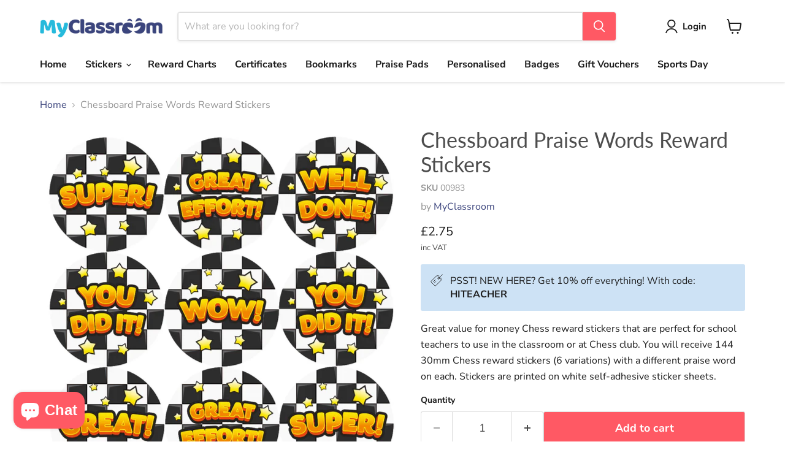

--- FILE ---
content_type: text/javascript; charset=utf-8
request_url: https://myclassroom.co.uk/products/chess-board-praise-words-reward-stickers.js
body_size: 838
content:
{"id":8380095693013,"title":"Chessboard Praise Words Reward Stickers","handle":"chess-board-praise-words-reward-stickers","description":"\u003cp data-mce-fragment=\"1\"\u003eGreat value for money Chess\u003cspan data-mce-fragment=\"1\"\u003e reward stickers that are perfect for school teachers to use in the classroom or at Chess club. You will receive 144 30mm Chess reward stickers (6 variations) with a different praise word on each. Stickers are printed on white self-adhesive sticker sheets.\u003c\/span\u003e\u003c\/p\u003e","published_at":"2024-04-05T15:48:13+01:00","created_at":"2024-04-05T15:46:06+01:00","vendor":"MyClassroom","type":"Stickers","tags":["Chess","non-personalised","Praise","Primary School Stickers","Reward Stickers","School Stickers"],"price":275,"price_min":275,"price_max":275,"available":true,"price_varies":false,"compare_at_price":null,"compare_at_price_min":0,"compare_at_price_max":0,"compare_at_price_varies":false,"variants":[{"id":46607890251989,"title":"Default Title","option1":"Default Title","option2":null,"option3":null,"sku":"00983","requires_shipping":true,"taxable":true,"featured_image":null,"available":true,"name":"Chessboard Praise Words Reward Stickers","public_title":null,"options":["Default Title"],"price":275,"weight":48,"compare_at_price":null,"inventory_management":null,"barcode":null,"requires_selling_plan":false,"selling_plan_allocations":[]}],"images":["\/\/cdn.shopify.com\/s\/files\/1\/0607\/0324\/4501\/files\/chess-board-praise-words-rewar-stickers.png?v=1712328483","\/\/cdn.shopify.com\/s\/files\/1\/0607\/0324\/4501\/files\/glossystickersheet_35aae269-2da1-4849-8455-b0d52ee13e94.png?v=1712328487","\/\/cdn.shopify.com\/s\/files\/1\/0607\/0324\/4501\/files\/freerewardchart_84bb2d68-78a3-4304-a0db-82b8de2f90f7.png?v=1712328487","\/\/cdn.shopify.com\/s\/files\/1\/0607\/0324\/4501\/files\/chess-stickers.png?v=1712328487","\/\/cdn.shopify.com\/s\/files\/1\/0607\/0324\/4501\/files\/stickeronbook_c31a4e6e-1c0f-40e0-ae38-2494a76a4593.png?v=1712328484","\/\/cdn.shopify.com\/s\/files\/1\/0607\/0324\/4501\/files\/Stickeronpresent_e1559d94-a2bd-41ba-876b-a16ab008639c.png?v=1712328483","\/\/cdn.shopify.com\/s\/files\/1\/0607\/0324\/4501\/files\/sticker-size_c8218f46-2d4b-4004-9fdd-f8657972b75a.png?v=1712328482"],"featured_image":"\/\/cdn.shopify.com\/s\/files\/1\/0607\/0324\/4501\/files\/chess-board-praise-words-rewar-stickers.png?v=1712328483","options":[{"name":"Title","position":1,"values":["Default Title"]}],"url":"\/products\/chess-board-praise-words-reward-stickers","media":[{"alt":null,"id":34158992785621,"position":1,"preview_image":{"aspect_ratio":1.0,"height":1000,"width":1000,"src":"https:\/\/cdn.shopify.com\/s\/files\/1\/0607\/0324\/4501\/files\/chess-board-praise-words-rewar-stickers.png?v=1712328483"},"aspect_ratio":1.0,"height":1000,"media_type":"image","src":"https:\/\/cdn.shopify.com\/s\/files\/1\/0607\/0324\/4501\/files\/chess-board-praise-words-rewar-stickers.png?v=1712328483","width":1000},{"alt":null,"id":34158992883925,"position":2,"preview_image":{"aspect_ratio":1.0,"height":1001,"width":1001,"src":"https:\/\/cdn.shopify.com\/s\/files\/1\/0607\/0324\/4501\/files\/glossystickersheet_35aae269-2da1-4849-8455-b0d52ee13e94.png?v=1712328487"},"aspect_ratio":1.0,"height":1001,"media_type":"image","src":"https:\/\/cdn.shopify.com\/s\/files\/1\/0607\/0324\/4501\/files\/glossystickersheet_35aae269-2da1-4849-8455-b0d52ee13e94.png?v=1712328487","width":1001},{"alt":null,"id":34158992851157,"position":3,"preview_image":{"aspect_ratio":1.0,"height":1001,"width":1001,"src":"https:\/\/cdn.shopify.com\/s\/files\/1\/0607\/0324\/4501\/files\/freerewardchart_84bb2d68-78a3-4304-a0db-82b8de2f90f7.png?v=1712328487"},"aspect_ratio":1.0,"height":1001,"media_type":"image","src":"https:\/\/cdn.shopify.com\/s\/files\/1\/0607\/0324\/4501\/files\/freerewardchart_84bb2d68-78a3-4304-a0db-82b8de2f90f7.png?v=1712328487","width":1001},{"alt":null,"id":34158992818389,"position":4,"preview_image":{"aspect_ratio":1.001,"height":1000,"width":1001,"src":"https:\/\/cdn.shopify.com\/s\/files\/1\/0607\/0324\/4501\/files\/chess-stickers.png?v=1712328487"},"aspect_ratio":1.001,"height":1000,"media_type":"image","src":"https:\/\/cdn.shopify.com\/s\/files\/1\/0607\/0324\/4501\/files\/chess-stickers.png?v=1712328487","width":1001},{"alt":null,"id":34158992916693,"position":5,"preview_image":{"aspect_ratio":1.0,"height":1001,"width":1001,"src":"https:\/\/cdn.shopify.com\/s\/files\/1\/0607\/0324\/4501\/files\/stickeronbook_c31a4e6e-1c0f-40e0-ae38-2494a76a4593.png?v=1712328484"},"aspect_ratio":1.0,"height":1001,"media_type":"image","src":"https:\/\/cdn.shopify.com\/s\/files\/1\/0607\/0324\/4501\/files\/stickeronbook_c31a4e6e-1c0f-40e0-ae38-2494a76a4593.png?v=1712328484","width":1001},{"alt":null,"id":34158992949461,"position":6,"preview_image":{"aspect_ratio":1.0,"height":1001,"width":1001,"src":"https:\/\/cdn.shopify.com\/s\/files\/1\/0607\/0324\/4501\/files\/Stickeronpresent_e1559d94-a2bd-41ba-876b-a16ab008639c.png?v=1712328483"},"aspect_ratio":1.0,"height":1001,"media_type":"image","src":"https:\/\/cdn.shopify.com\/s\/files\/1\/0607\/0324\/4501\/files\/Stickeronpresent_e1559d94-a2bd-41ba-876b-a16ab008639c.png?v=1712328483","width":1001},{"alt":null,"id":34158992982229,"position":7,"preview_image":{"aspect_ratio":0.999,"height":1001,"width":1000,"src":"https:\/\/cdn.shopify.com\/s\/files\/1\/0607\/0324\/4501\/files\/sticker-size_c8218f46-2d4b-4004-9fdd-f8657972b75a.png?v=1712328482"},"aspect_ratio":0.999,"height":1001,"media_type":"image","src":"https:\/\/cdn.shopify.com\/s\/files\/1\/0607\/0324\/4501\/files\/sticker-size_c8218f46-2d4b-4004-9fdd-f8657972b75a.png?v=1712328482","width":1000}],"requires_selling_plan":false,"selling_plan_groups":[]}